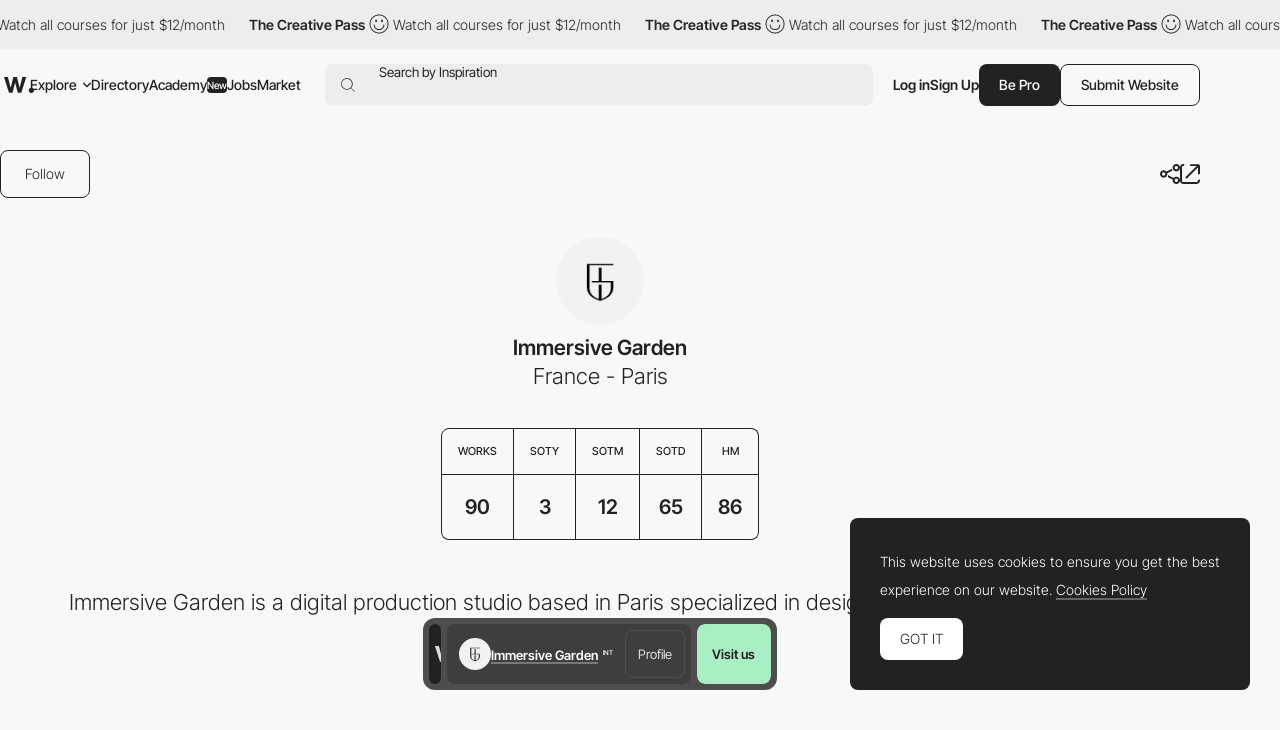

--- FILE ---
content_type: text/html; charset=utf-8
request_url: https://www.google.com/recaptcha/api2/anchor?ar=1&k=6LdYct0kAAAAAHlky5jhQhrvSRt_4vOJkzbVs2Oa&co=aHR0cHM6Ly93d3cuYXd3d2FyZHMuY29tOjQ0Mw..&hl=en&v=PoyoqOPhxBO7pBk68S4YbpHZ&size=invisible&anchor-ms=20000&execute-ms=30000&cb=ojhiyv5gw29q
body_size: 48507
content:
<!DOCTYPE HTML><html dir="ltr" lang="en"><head><meta http-equiv="Content-Type" content="text/html; charset=UTF-8">
<meta http-equiv="X-UA-Compatible" content="IE=edge">
<title>reCAPTCHA</title>
<style type="text/css">
/* cyrillic-ext */
@font-face {
  font-family: 'Roboto';
  font-style: normal;
  font-weight: 400;
  font-stretch: 100%;
  src: url(//fonts.gstatic.com/s/roboto/v48/KFO7CnqEu92Fr1ME7kSn66aGLdTylUAMa3GUBHMdazTgWw.woff2) format('woff2');
  unicode-range: U+0460-052F, U+1C80-1C8A, U+20B4, U+2DE0-2DFF, U+A640-A69F, U+FE2E-FE2F;
}
/* cyrillic */
@font-face {
  font-family: 'Roboto';
  font-style: normal;
  font-weight: 400;
  font-stretch: 100%;
  src: url(//fonts.gstatic.com/s/roboto/v48/KFO7CnqEu92Fr1ME7kSn66aGLdTylUAMa3iUBHMdazTgWw.woff2) format('woff2');
  unicode-range: U+0301, U+0400-045F, U+0490-0491, U+04B0-04B1, U+2116;
}
/* greek-ext */
@font-face {
  font-family: 'Roboto';
  font-style: normal;
  font-weight: 400;
  font-stretch: 100%;
  src: url(//fonts.gstatic.com/s/roboto/v48/KFO7CnqEu92Fr1ME7kSn66aGLdTylUAMa3CUBHMdazTgWw.woff2) format('woff2');
  unicode-range: U+1F00-1FFF;
}
/* greek */
@font-face {
  font-family: 'Roboto';
  font-style: normal;
  font-weight: 400;
  font-stretch: 100%;
  src: url(//fonts.gstatic.com/s/roboto/v48/KFO7CnqEu92Fr1ME7kSn66aGLdTylUAMa3-UBHMdazTgWw.woff2) format('woff2');
  unicode-range: U+0370-0377, U+037A-037F, U+0384-038A, U+038C, U+038E-03A1, U+03A3-03FF;
}
/* math */
@font-face {
  font-family: 'Roboto';
  font-style: normal;
  font-weight: 400;
  font-stretch: 100%;
  src: url(//fonts.gstatic.com/s/roboto/v48/KFO7CnqEu92Fr1ME7kSn66aGLdTylUAMawCUBHMdazTgWw.woff2) format('woff2');
  unicode-range: U+0302-0303, U+0305, U+0307-0308, U+0310, U+0312, U+0315, U+031A, U+0326-0327, U+032C, U+032F-0330, U+0332-0333, U+0338, U+033A, U+0346, U+034D, U+0391-03A1, U+03A3-03A9, U+03B1-03C9, U+03D1, U+03D5-03D6, U+03F0-03F1, U+03F4-03F5, U+2016-2017, U+2034-2038, U+203C, U+2040, U+2043, U+2047, U+2050, U+2057, U+205F, U+2070-2071, U+2074-208E, U+2090-209C, U+20D0-20DC, U+20E1, U+20E5-20EF, U+2100-2112, U+2114-2115, U+2117-2121, U+2123-214F, U+2190, U+2192, U+2194-21AE, U+21B0-21E5, U+21F1-21F2, U+21F4-2211, U+2213-2214, U+2216-22FF, U+2308-230B, U+2310, U+2319, U+231C-2321, U+2336-237A, U+237C, U+2395, U+239B-23B7, U+23D0, U+23DC-23E1, U+2474-2475, U+25AF, U+25B3, U+25B7, U+25BD, U+25C1, U+25CA, U+25CC, U+25FB, U+266D-266F, U+27C0-27FF, U+2900-2AFF, U+2B0E-2B11, U+2B30-2B4C, U+2BFE, U+3030, U+FF5B, U+FF5D, U+1D400-1D7FF, U+1EE00-1EEFF;
}
/* symbols */
@font-face {
  font-family: 'Roboto';
  font-style: normal;
  font-weight: 400;
  font-stretch: 100%;
  src: url(//fonts.gstatic.com/s/roboto/v48/KFO7CnqEu92Fr1ME7kSn66aGLdTylUAMaxKUBHMdazTgWw.woff2) format('woff2');
  unicode-range: U+0001-000C, U+000E-001F, U+007F-009F, U+20DD-20E0, U+20E2-20E4, U+2150-218F, U+2190, U+2192, U+2194-2199, U+21AF, U+21E6-21F0, U+21F3, U+2218-2219, U+2299, U+22C4-22C6, U+2300-243F, U+2440-244A, U+2460-24FF, U+25A0-27BF, U+2800-28FF, U+2921-2922, U+2981, U+29BF, U+29EB, U+2B00-2BFF, U+4DC0-4DFF, U+FFF9-FFFB, U+10140-1018E, U+10190-1019C, U+101A0, U+101D0-101FD, U+102E0-102FB, U+10E60-10E7E, U+1D2C0-1D2D3, U+1D2E0-1D37F, U+1F000-1F0FF, U+1F100-1F1AD, U+1F1E6-1F1FF, U+1F30D-1F30F, U+1F315, U+1F31C, U+1F31E, U+1F320-1F32C, U+1F336, U+1F378, U+1F37D, U+1F382, U+1F393-1F39F, U+1F3A7-1F3A8, U+1F3AC-1F3AF, U+1F3C2, U+1F3C4-1F3C6, U+1F3CA-1F3CE, U+1F3D4-1F3E0, U+1F3ED, U+1F3F1-1F3F3, U+1F3F5-1F3F7, U+1F408, U+1F415, U+1F41F, U+1F426, U+1F43F, U+1F441-1F442, U+1F444, U+1F446-1F449, U+1F44C-1F44E, U+1F453, U+1F46A, U+1F47D, U+1F4A3, U+1F4B0, U+1F4B3, U+1F4B9, U+1F4BB, U+1F4BF, U+1F4C8-1F4CB, U+1F4D6, U+1F4DA, U+1F4DF, U+1F4E3-1F4E6, U+1F4EA-1F4ED, U+1F4F7, U+1F4F9-1F4FB, U+1F4FD-1F4FE, U+1F503, U+1F507-1F50B, U+1F50D, U+1F512-1F513, U+1F53E-1F54A, U+1F54F-1F5FA, U+1F610, U+1F650-1F67F, U+1F687, U+1F68D, U+1F691, U+1F694, U+1F698, U+1F6AD, U+1F6B2, U+1F6B9-1F6BA, U+1F6BC, U+1F6C6-1F6CF, U+1F6D3-1F6D7, U+1F6E0-1F6EA, U+1F6F0-1F6F3, U+1F6F7-1F6FC, U+1F700-1F7FF, U+1F800-1F80B, U+1F810-1F847, U+1F850-1F859, U+1F860-1F887, U+1F890-1F8AD, U+1F8B0-1F8BB, U+1F8C0-1F8C1, U+1F900-1F90B, U+1F93B, U+1F946, U+1F984, U+1F996, U+1F9E9, U+1FA00-1FA6F, U+1FA70-1FA7C, U+1FA80-1FA89, U+1FA8F-1FAC6, U+1FACE-1FADC, U+1FADF-1FAE9, U+1FAF0-1FAF8, U+1FB00-1FBFF;
}
/* vietnamese */
@font-face {
  font-family: 'Roboto';
  font-style: normal;
  font-weight: 400;
  font-stretch: 100%;
  src: url(//fonts.gstatic.com/s/roboto/v48/KFO7CnqEu92Fr1ME7kSn66aGLdTylUAMa3OUBHMdazTgWw.woff2) format('woff2');
  unicode-range: U+0102-0103, U+0110-0111, U+0128-0129, U+0168-0169, U+01A0-01A1, U+01AF-01B0, U+0300-0301, U+0303-0304, U+0308-0309, U+0323, U+0329, U+1EA0-1EF9, U+20AB;
}
/* latin-ext */
@font-face {
  font-family: 'Roboto';
  font-style: normal;
  font-weight: 400;
  font-stretch: 100%;
  src: url(//fonts.gstatic.com/s/roboto/v48/KFO7CnqEu92Fr1ME7kSn66aGLdTylUAMa3KUBHMdazTgWw.woff2) format('woff2');
  unicode-range: U+0100-02BA, U+02BD-02C5, U+02C7-02CC, U+02CE-02D7, U+02DD-02FF, U+0304, U+0308, U+0329, U+1D00-1DBF, U+1E00-1E9F, U+1EF2-1EFF, U+2020, U+20A0-20AB, U+20AD-20C0, U+2113, U+2C60-2C7F, U+A720-A7FF;
}
/* latin */
@font-face {
  font-family: 'Roboto';
  font-style: normal;
  font-weight: 400;
  font-stretch: 100%;
  src: url(//fonts.gstatic.com/s/roboto/v48/KFO7CnqEu92Fr1ME7kSn66aGLdTylUAMa3yUBHMdazQ.woff2) format('woff2');
  unicode-range: U+0000-00FF, U+0131, U+0152-0153, U+02BB-02BC, U+02C6, U+02DA, U+02DC, U+0304, U+0308, U+0329, U+2000-206F, U+20AC, U+2122, U+2191, U+2193, U+2212, U+2215, U+FEFF, U+FFFD;
}
/* cyrillic-ext */
@font-face {
  font-family: 'Roboto';
  font-style: normal;
  font-weight: 500;
  font-stretch: 100%;
  src: url(//fonts.gstatic.com/s/roboto/v48/KFO7CnqEu92Fr1ME7kSn66aGLdTylUAMa3GUBHMdazTgWw.woff2) format('woff2');
  unicode-range: U+0460-052F, U+1C80-1C8A, U+20B4, U+2DE0-2DFF, U+A640-A69F, U+FE2E-FE2F;
}
/* cyrillic */
@font-face {
  font-family: 'Roboto';
  font-style: normal;
  font-weight: 500;
  font-stretch: 100%;
  src: url(//fonts.gstatic.com/s/roboto/v48/KFO7CnqEu92Fr1ME7kSn66aGLdTylUAMa3iUBHMdazTgWw.woff2) format('woff2');
  unicode-range: U+0301, U+0400-045F, U+0490-0491, U+04B0-04B1, U+2116;
}
/* greek-ext */
@font-face {
  font-family: 'Roboto';
  font-style: normal;
  font-weight: 500;
  font-stretch: 100%;
  src: url(//fonts.gstatic.com/s/roboto/v48/KFO7CnqEu92Fr1ME7kSn66aGLdTylUAMa3CUBHMdazTgWw.woff2) format('woff2');
  unicode-range: U+1F00-1FFF;
}
/* greek */
@font-face {
  font-family: 'Roboto';
  font-style: normal;
  font-weight: 500;
  font-stretch: 100%;
  src: url(//fonts.gstatic.com/s/roboto/v48/KFO7CnqEu92Fr1ME7kSn66aGLdTylUAMa3-UBHMdazTgWw.woff2) format('woff2');
  unicode-range: U+0370-0377, U+037A-037F, U+0384-038A, U+038C, U+038E-03A1, U+03A3-03FF;
}
/* math */
@font-face {
  font-family: 'Roboto';
  font-style: normal;
  font-weight: 500;
  font-stretch: 100%;
  src: url(//fonts.gstatic.com/s/roboto/v48/KFO7CnqEu92Fr1ME7kSn66aGLdTylUAMawCUBHMdazTgWw.woff2) format('woff2');
  unicode-range: U+0302-0303, U+0305, U+0307-0308, U+0310, U+0312, U+0315, U+031A, U+0326-0327, U+032C, U+032F-0330, U+0332-0333, U+0338, U+033A, U+0346, U+034D, U+0391-03A1, U+03A3-03A9, U+03B1-03C9, U+03D1, U+03D5-03D6, U+03F0-03F1, U+03F4-03F5, U+2016-2017, U+2034-2038, U+203C, U+2040, U+2043, U+2047, U+2050, U+2057, U+205F, U+2070-2071, U+2074-208E, U+2090-209C, U+20D0-20DC, U+20E1, U+20E5-20EF, U+2100-2112, U+2114-2115, U+2117-2121, U+2123-214F, U+2190, U+2192, U+2194-21AE, U+21B0-21E5, U+21F1-21F2, U+21F4-2211, U+2213-2214, U+2216-22FF, U+2308-230B, U+2310, U+2319, U+231C-2321, U+2336-237A, U+237C, U+2395, U+239B-23B7, U+23D0, U+23DC-23E1, U+2474-2475, U+25AF, U+25B3, U+25B7, U+25BD, U+25C1, U+25CA, U+25CC, U+25FB, U+266D-266F, U+27C0-27FF, U+2900-2AFF, U+2B0E-2B11, U+2B30-2B4C, U+2BFE, U+3030, U+FF5B, U+FF5D, U+1D400-1D7FF, U+1EE00-1EEFF;
}
/* symbols */
@font-face {
  font-family: 'Roboto';
  font-style: normal;
  font-weight: 500;
  font-stretch: 100%;
  src: url(//fonts.gstatic.com/s/roboto/v48/KFO7CnqEu92Fr1ME7kSn66aGLdTylUAMaxKUBHMdazTgWw.woff2) format('woff2');
  unicode-range: U+0001-000C, U+000E-001F, U+007F-009F, U+20DD-20E0, U+20E2-20E4, U+2150-218F, U+2190, U+2192, U+2194-2199, U+21AF, U+21E6-21F0, U+21F3, U+2218-2219, U+2299, U+22C4-22C6, U+2300-243F, U+2440-244A, U+2460-24FF, U+25A0-27BF, U+2800-28FF, U+2921-2922, U+2981, U+29BF, U+29EB, U+2B00-2BFF, U+4DC0-4DFF, U+FFF9-FFFB, U+10140-1018E, U+10190-1019C, U+101A0, U+101D0-101FD, U+102E0-102FB, U+10E60-10E7E, U+1D2C0-1D2D3, U+1D2E0-1D37F, U+1F000-1F0FF, U+1F100-1F1AD, U+1F1E6-1F1FF, U+1F30D-1F30F, U+1F315, U+1F31C, U+1F31E, U+1F320-1F32C, U+1F336, U+1F378, U+1F37D, U+1F382, U+1F393-1F39F, U+1F3A7-1F3A8, U+1F3AC-1F3AF, U+1F3C2, U+1F3C4-1F3C6, U+1F3CA-1F3CE, U+1F3D4-1F3E0, U+1F3ED, U+1F3F1-1F3F3, U+1F3F5-1F3F7, U+1F408, U+1F415, U+1F41F, U+1F426, U+1F43F, U+1F441-1F442, U+1F444, U+1F446-1F449, U+1F44C-1F44E, U+1F453, U+1F46A, U+1F47D, U+1F4A3, U+1F4B0, U+1F4B3, U+1F4B9, U+1F4BB, U+1F4BF, U+1F4C8-1F4CB, U+1F4D6, U+1F4DA, U+1F4DF, U+1F4E3-1F4E6, U+1F4EA-1F4ED, U+1F4F7, U+1F4F9-1F4FB, U+1F4FD-1F4FE, U+1F503, U+1F507-1F50B, U+1F50D, U+1F512-1F513, U+1F53E-1F54A, U+1F54F-1F5FA, U+1F610, U+1F650-1F67F, U+1F687, U+1F68D, U+1F691, U+1F694, U+1F698, U+1F6AD, U+1F6B2, U+1F6B9-1F6BA, U+1F6BC, U+1F6C6-1F6CF, U+1F6D3-1F6D7, U+1F6E0-1F6EA, U+1F6F0-1F6F3, U+1F6F7-1F6FC, U+1F700-1F7FF, U+1F800-1F80B, U+1F810-1F847, U+1F850-1F859, U+1F860-1F887, U+1F890-1F8AD, U+1F8B0-1F8BB, U+1F8C0-1F8C1, U+1F900-1F90B, U+1F93B, U+1F946, U+1F984, U+1F996, U+1F9E9, U+1FA00-1FA6F, U+1FA70-1FA7C, U+1FA80-1FA89, U+1FA8F-1FAC6, U+1FACE-1FADC, U+1FADF-1FAE9, U+1FAF0-1FAF8, U+1FB00-1FBFF;
}
/* vietnamese */
@font-face {
  font-family: 'Roboto';
  font-style: normal;
  font-weight: 500;
  font-stretch: 100%;
  src: url(//fonts.gstatic.com/s/roboto/v48/KFO7CnqEu92Fr1ME7kSn66aGLdTylUAMa3OUBHMdazTgWw.woff2) format('woff2');
  unicode-range: U+0102-0103, U+0110-0111, U+0128-0129, U+0168-0169, U+01A0-01A1, U+01AF-01B0, U+0300-0301, U+0303-0304, U+0308-0309, U+0323, U+0329, U+1EA0-1EF9, U+20AB;
}
/* latin-ext */
@font-face {
  font-family: 'Roboto';
  font-style: normal;
  font-weight: 500;
  font-stretch: 100%;
  src: url(//fonts.gstatic.com/s/roboto/v48/KFO7CnqEu92Fr1ME7kSn66aGLdTylUAMa3KUBHMdazTgWw.woff2) format('woff2');
  unicode-range: U+0100-02BA, U+02BD-02C5, U+02C7-02CC, U+02CE-02D7, U+02DD-02FF, U+0304, U+0308, U+0329, U+1D00-1DBF, U+1E00-1E9F, U+1EF2-1EFF, U+2020, U+20A0-20AB, U+20AD-20C0, U+2113, U+2C60-2C7F, U+A720-A7FF;
}
/* latin */
@font-face {
  font-family: 'Roboto';
  font-style: normal;
  font-weight: 500;
  font-stretch: 100%;
  src: url(//fonts.gstatic.com/s/roboto/v48/KFO7CnqEu92Fr1ME7kSn66aGLdTylUAMa3yUBHMdazQ.woff2) format('woff2');
  unicode-range: U+0000-00FF, U+0131, U+0152-0153, U+02BB-02BC, U+02C6, U+02DA, U+02DC, U+0304, U+0308, U+0329, U+2000-206F, U+20AC, U+2122, U+2191, U+2193, U+2212, U+2215, U+FEFF, U+FFFD;
}
/* cyrillic-ext */
@font-face {
  font-family: 'Roboto';
  font-style: normal;
  font-weight: 900;
  font-stretch: 100%;
  src: url(//fonts.gstatic.com/s/roboto/v48/KFO7CnqEu92Fr1ME7kSn66aGLdTylUAMa3GUBHMdazTgWw.woff2) format('woff2');
  unicode-range: U+0460-052F, U+1C80-1C8A, U+20B4, U+2DE0-2DFF, U+A640-A69F, U+FE2E-FE2F;
}
/* cyrillic */
@font-face {
  font-family: 'Roboto';
  font-style: normal;
  font-weight: 900;
  font-stretch: 100%;
  src: url(//fonts.gstatic.com/s/roboto/v48/KFO7CnqEu92Fr1ME7kSn66aGLdTylUAMa3iUBHMdazTgWw.woff2) format('woff2');
  unicode-range: U+0301, U+0400-045F, U+0490-0491, U+04B0-04B1, U+2116;
}
/* greek-ext */
@font-face {
  font-family: 'Roboto';
  font-style: normal;
  font-weight: 900;
  font-stretch: 100%;
  src: url(//fonts.gstatic.com/s/roboto/v48/KFO7CnqEu92Fr1ME7kSn66aGLdTylUAMa3CUBHMdazTgWw.woff2) format('woff2');
  unicode-range: U+1F00-1FFF;
}
/* greek */
@font-face {
  font-family: 'Roboto';
  font-style: normal;
  font-weight: 900;
  font-stretch: 100%;
  src: url(//fonts.gstatic.com/s/roboto/v48/KFO7CnqEu92Fr1ME7kSn66aGLdTylUAMa3-UBHMdazTgWw.woff2) format('woff2');
  unicode-range: U+0370-0377, U+037A-037F, U+0384-038A, U+038C, U+038E-03A1, U+03A3-03FF;
}
/* math */
@font-face {
  font-family: 'Roboto';
  font-style: normal;
  font-weight: 900;
  font-stretch: 100%;
  src: url(//fonts.gstatic.com/s/roboto/v48/KFO7CnqEu92Fr1ME7kSn66aGLdTylUAMawCUBHMdazTgWw.woff2) format('woff2');
  unicode-range: U+0302-0303, U+0305, U+0307-0308, U+0310, U+0312, U+0315, U+031A, U+0326-0327, U+032C, U+032F-0330, U+0332-0333, U+0338, U+033A, U+0346, U+034D, U+0391-03A1, U+03A3-03A9, U+03B1-03C9, U+03D1, U+03D5-03D6, U+03F0-03F1, U+03F4-03F5, U+2016-2017, U+2034-2038, U+203C, U+2040, U+2043, U+2047, U+2050, U+2057, U+205F, U+2070-2071, U+2074-208E, U+2090-209C, U+20D0-20DC, U+20E1, U+20E5-20EF, U+2100-2112, U+2114-2115, U+2117-2121, U+2123-214F, U+2190, U+2192, U+2194-21AE, U+21B0-21E5, U+21F1-21F2, U+21F4-2211, U+2213-2214, U+2216-22FF, U+2308-230B, U+2310, U+2319, U+231C-2321, U+2336-237A, U+237C, U+2395, U+239B-23B7, U+23D0, U+23DC-23E1, U+2474-2475, U+25AF, U+25B3, U+25B7, U+25BD, U+25C1, U+25CA, U+25CC, U+25FB, U+266D-266F, U+27C0-27FF, U+2900-2AFF, U+2B0E-2B11, U+2B30-2B4C, U+2BFE, U+3030, U+FF5B, U+FF5D, U+1D400-1D7FF, U+1EE00-1EEFF;
}
/* symbols */
@font-face {
  font-family: 'Roboto';
  font-style: normal;
  font-weight: 900;
  font-stretch: 100%;
  src: url(//fonts.gstatic.com/s/roboto/v48/KFO7CnqEu92Fr1ME7kSn66aGLdTylUAMaxKUBHMdazTgWw.woff2) format('woff2');
  unicode-range: U+0001-000C, U+000E-001F, U+007F-009F, U+20DD-20E0, U+20E2-20E4, U+2150-218F, U+2190, U+2192, U+2194-2199, U+21AF, U+21E6-21F0, U+21F3, U+2218-2219, U+2299, U+22C4-22C6, U+2300-243F, U+2440-244A, U+2460-24FF, U+25A0-27BF, U+2800-28FF, U+2921-2922, U+2981, U+29BF, U+29EB, U+2B00-2BFF, U+4DC0-4DFF, U+FFF9-FFFB, U+10140-1018E, U+10190-1019C, U+101A0, U+101D0-101FD, U+102E0-102FB, U+10E60-10E7E, U+1D2C0-1D2D3, U+1D2E0-1D37F, U+1F000-1F0FF, U+1F100-1F1AD, U+1F1E6-1F1FF, U+1F30D-1F30F, U+1F315, U+1F31C, U+1F31E, U+1F320-1F32C, U+1F336, U+1F378, U+1F37D, U+1F382, U+1F393-1F39F, U+1F3A7-1F3A8, U+1F3AC-1F3AF, U+1F3C2, U+1F3C4-1F3C6, U+1F3CA-1F3CE, U+1F3D4-1F3E0, U+1F3ED, U+1F3F1-1F3F3, U+1F3F5-1F3F7, U+1F408, U+1F415, U+1F41F, U+1F426, U+1F43F, U+1F441-1F442, U+1F444, U+1F446-1F449, U+1F44C-1F44E, U+1F453, U+1F46A, U+1F47D, U+1F4A3, U+1F4B0, U+1F4B3, U+1F4B9, U+1F4BB, U+1F4BF, U+1F4C8-1F4CB, U+1F4D6, U+1F4DA, U+1F4DF, U+1F4E3-1F4E6, U+1F4EA-1F4ED, U+1F4F7, U+1F4F9-1F4FB, U+1F4FD-1F4FE, U+1F503, U+1F507-1F50B, U+1F50D, U+1F512-1F513, U+1F53E-1F54A, U+1F54F-1F5FA, U+1F610, U+1F650-1F67F, U+1F687, U+1F68D, U+1F691, U+1F694, U+1F698, U+1F6AD, U+1F6B2, U+1F6B9-1F6BA, U+1F6BC, U+1F6C6-1F6CF, U+1F6D3-1F6D7, U+1F6E0-1F6EA, U+1F6F0-1F6F3, U+1F6F7-1F6FC, U+1F700-1F7FF, U+1F800-1F80B, U+1F810-1F847, U+1F850-1F859, U+1F860-1F887, U+1F890-1F8AD, U+1F8B0-1F8BB, U+1F8C0-1F8C1, U+1F900-1F90B, U+1F93B, U+1F946, U+1F984, U+1F996, U+1F9E9, U+1FA00-1FA6F, U+1FA70-1FA7C, U+1FA80-1FA89, U+1FA8F-1FAC6, U+1FACE-1FADC, U+1FADF-1FAE9, U+1FAF0-1FAF8, U+1FB00-1FBFF;
}
/* vietnamese */
@font-face {
  font-family: 'Roboto';
  font-style: normal;
  font-weight: 900;
  font-stretch: 100%;
  src: url(//fonts.gstatic.com/s/roboto/v48/KFO7CnqEu92Fr1ME7kSn66aGLdTylUAMa3OUBHMdazTgWw.woff2) format('woff2');
  unicode-range: U+0102-0103, U+0110-0111, U+0128-0129, U+0168-0169, U+01A0-01A1, U+01AF-01B0, U+0300-0301, U+0303-0304, U+0308-0309, U+0323, U+0329, U+1EA0-1EF9, U+20AB;
}
/* latin-ext */
@font-face {
  font-family: 'Roboto';
  font-style: normal;
  font-weight: 900;
  font-stretch: 100%;
  src: url(//fonts.gstatic.com/s/roboto/v48/KFO7CnqEu92Fr1ME7kSn66aGLdTylUAMa3KUBHMdazTgWw.woff2) format('woff2');
  unicode-range: U+0100-02BA, U+02BD-02C5, U+02C7-02CC, U+02CE-02D7, U+02DD-02FF, U+0304, U+0308, U+0329, U+1D00-1DBF, U+1E00-1E9F, U+1EF2-1EFF, U+2020, U+20A0-20AB, U+20AD-20C0, U+2113, U+2C60-2C7F, U+A720-A7FF;
}
/* latin */
@font-face {
  font-family: 'Roboto';
  font-style: normal;
  font-weight: 900;
  font-stretch: 100%;
  src: url(//fonts.gstatic.com/s/roboto/v48/KFO7CnqEu92Fr1ME7kSn66aGLdTylUAMa3yUBHMdazQ.woff2) format('woff2');
  unicode-range: U+0000-00FF, U+0131, U+0152-0153, U+02BB-02BC, U+02C6, U+02DA, U+02DC, U+0304, U+0308, U+0329, U+2000-206F, U+20AC, U+2122, U+2191, U+2193, U+2212, U+2215, U+FEFF, U+FFFD;
}

</style>
<link rel="stylesheet" type="text/css" href="https://www.gstatic.com/recaptcha/releases/PoyoqOPhxBO7pBk68S4YbpHZ/styles__ltr.css">
<script nonce="XzHze-97KhOnc9ikvID1-Q" type="text/javascript">window['__recaptcha_api'] = 'https://www.google.com/recaptcha/api2/';</script>
<script type="text/javascript" src="https://www.gstatic.com/recaptcha/releases/PoyoqOPhxBO7pBk68S4YbpHZ/recaptcha__en.js" nonce="XzHze-97KhOnc9ikvID1-Q">
      
    </script></head>
<body><div id="rc-anchor-alert" class="rc-anchor-alert"></div>
<input type="hidden" id="recaptcha-token" value="[base64]">
<script type="text/javascript" nonce="XzHze-97KhOnc9ikvID1-Q">
      recaptcha.anchor.Main.init("[\x22ainput\x22,[\x22bgdata\x22,\x22\x22,\[base64]/[base64]/[base64]/[base64]/cjw8ejpyPj4+eil9Y2F0Y2gobCl7dGhyb3cgbDt9fSxIPWZ1bmN0aW9uKHcsdCx6KXtpZih3PT0xOTR8fHc9PTIwOCl0LnZbd10/dC52W3ddLmNvbmNhdCh6KTp0LnZbd109b2Yoeix0KTtlbHNle2lmKHQuYkImJnchPTMxNylyZXR1cm47dz09NjZ8fHc9PTEyMnx8dz09NDcwfHx3PT00NHx8dz09NDE2fHx3PT0zOTd8fHc9PTQyMXx8dz09Njh8fHc9PTcwfHx3PT0xODQ/[base64]/[base64]/[base64]/bmV3IGRbVl0oSlswXSk6cD09Mj9uZXcgZFtWXShKWzBdLEpbMV0pOnA9PTM/bmV3IGRbVl0oSlswXSxKWzFdLEpbMl0pOnA9PTQ/[base64]/[base64]/[base64]/[base64]\x22,\[base64]\\u003d\x22,\x22Zgliw6ZELmHCm8O1BcOHwqzDucK6w5/Dox84w5vCs8KYwqgLw6jCnwLCm8OIwrHCkMKDwqcjISXCsF1IasOuZsKgaMKCAsO0XsO7w7pQEAXDmsKsbMOWejt3A8Kqw7YLw63CqsKgwqcww53Ds8O7w7/DnmdsQxpaVDxsKy7Dl8OYw5rCrcO8TzxEAD7CtMKGKlVTw75ZSVhYw7QYQy9YEMKtw7/Coi0JaMOmYMOhY8K2w59bw7PDrR5Aw5vDpsOJYcKWFcK3I8O/[base64]/woBPasKFwqoRVHnDs8Omw5vCoMOhw6QudAVUwonDoVAqWU/CuT0qwp51wqDDrE5QwrMgICdEw7cYwr7DhcKww5DDuTBmwrAMCcKAw4QPBsKiwrXCj8KyacKGw4QxWH0+w7DDtsOSTw7Dj8KPw6pIw6nDlEwIwqF2RcK9wqLCg8KfOcKWEgvCgQVqUU7CgsKvNXrDiXLDrcK6wq/[base64]/CvcOGD8OXw5VrwowOaMOvwprDt8KmaSfCpzd1w7zDiSnDklE+wrRUw4LClU8uUj4mw5HDqUVRwpLDocKkw4ICwoUxw5DCk8KMRDQxBAjDm39dWMOHKMOzbUrCnMOwaEp2w67DjsOPw7nCkFPDhcKJR14MwoF3wp3CvETDiMOsw4PCrsKDwrjDvsK7wotsdcKaPnh/wpcoUGRhw6kAwq7CqMOhw4dzB8KScMODDMK8A1fChXHDuwMtw7PCnMOzbjguQmrDpzggL03CkMKYT1HDsDnDlUbCkmoNw75KbD/CqsO5WcKNw5jCtMK1w5XCqHU/JMKiRyHDocKKw7XCjyHCvQDClsOyaMOXVcKNw4Vhwr/[base64]/Cg2XDoXAWa3rDkVdKwpU1NsOPw48Wwoliwqgrw7EDw7NVScKsw4okw7zDgRcFQDbCn8KQbsO5IMOdwpEqOMOdSRfCjXAawpLClhPDnUh5wpkow4YuDAQoUzTDtALDssOgNsO4cTLDicK2wpJlKjlVw5vCvcKqHyDDpyFSw5/Du8K8wrHCr8KfScK9TVVeagwDwroIwpdIw7VdwpDCh1nDu3LDli9gw5LDlGgXwpVAW2Rrw4nCihzDncKzNh1gC2PDiUjCmcKIP1/CjMO3w6wVGyo3woQpS8KEOcKHwrZ7w7YGS8OyK8Kswq18w63CiUXCrsKmwoY2bMKzw6hMQl/Cu35uIcOvSsOwWMOBQ8KfaGXDtRzCiAnDrVnDvG3Du8K0w4AQwptowpvDmsKlw6fCoCx9w7RIX8KcwobDv8OqwrrCgT1mY8KiV8Opw6koLTnDncOowoMUUcK4XMOrOGHCk8Kmw6BEE0hHbwzCiC/DiMKXJQDDlGFvw5DCpBbDiTfDp8KXEQjDjDrCqcOIaxAGw6cJw6UaQMOhJkYQw4/CtWXDmsKuaFHDmn7CujNUwp3DgUrCr8ObwqvCpiRvZcKjE8KLw5tnVsKQw7gHT8KzwrjCpUdRQSMxJH/DrQ5HwqgFe34tcD8Yw7QlwpHDtUcyBcOua0XDvCfCrgLDr8K2csOiw5dDAmMdw6UjBmBkcMKhTWEnw4/CtnFVw69eb8KabAg+EcKQw4vDkMOww4/[base64]/DiMOhwq/Cp8OLGXXCi8Kmw7/CkV/[base64]/MTjDhCvCjGAcCMKTwqjCuUzDhVd7PW7DtCPDm8OSwqYRKGMkTMKWcsKnwoHCgMOJDxHDjDzDscOUG8OmwpPDnMKHdkrDvV7DjVgtwpPCqsO8R8OvcytWYkXCp8K8FMKEL8K9DXvDssK1KMKwGDfDtxnCtMOEOMKjw7V9wq/CrsKOwrfDgj48B1vDi0UmwrXCu8KAbsOjwrfDqQrClcOdwq/DkcKNdkXDi8OuCEN5w70tAWDCn8OKw6DDt8O3BEU7w4wiw5TDj3FLw4QsWh3CkjxLw6rDtnLDpD/Dm8KpbD/DnsKbwoTCj8KDw6ACHi8vw40CD8OsQ8OBAEzCnMKcwqrCkMOIFcOmwpgfJ8OqwoDCr8K0w5NiKcKsW8KECC3DvcKUwo4YwpIZwqfDi1zCssOsw4/CvkzDkcKmwoDDnMK1MsO/[base64]/Dt8O0wqHDjyHDu0cmFU/CgwMFIcOUSMO1w5E9f8KtFcONM0Irw7PClcOiSknCjcKOwpR+VDXDl8OLw45fwqksKMOJIcK1FQDCp09jL8KvwrbDkDRWQMK2B8Oyw7VoccKpwqdVE3hRw6goWl7DqsO/w6RvOBHCg3cTFzbDr20eBMOPw5DCmjIiwpzCh8K2w5oNAMOQw6LDr8OMDsOyw6DCgiDDkQgrScKcwqoqw7tcLsOywos6SsKvw5fClVx/HgDDiiVPb3FQw4rComXCosKdw4fDv2hxZcKbfyLDkVTCkCbClxrCpDHDq8K4w7rDuDVlwpA7H8OGwrvCjlDChMKEUMOgw6PCvQYCbWrDq8O+wrHCmWkVKUrDu8KkJMKcw40kw5nDlMKLewjCgnDDmEDCvsOtwr/CplplYMKXK8KqXcKzwrZ4wqTCgx7Dm8Otw7skJcKfPsKIQ8KeTMKkw69cw6ZXwo51VcORwpXDisKHw44KwqDDoMKrw410w44XwrEKwpHDjk0Rw6gkw4jDlsKIwrPCgjjCi2/CgQLCgDrDiMO5w53DtMK9wpRDASEDA0BAcW7DgSzDosO0w7HDm8KqRcKhw5FUMTfCvkQ2DQ/[base64]/[base64]/[base64]/w6/DmcKNWSTCg3JcEz7CplLDncOdN1PChFEewqLCg8OlwpLDoSLCqkYuw4XCjcOmwqAiw5/[base64]/EUc+wqRTHHHCiRXCuHjDuHLCu2bDhkZ6wqfCvRXDlsKCw6LCgnzDsMOcYCoowp5yw44kwovDn8O1USd5wpwsw51TccKJQsOSU8O1bFdLUcK5Hx7DucO7W8KiXh9/wqnCn8O6wprDpsK8QFMCw4IiORjDrl3DuMOVCMKHwpPDti3DgcOlw4BUw5tOwoZmwrRSw67CpgZfw6UXLRxxwoXDpcKCw5fCp8K/[base64]/CkWLDpRU/[base64]/DsMOjJsO/wpXCisKwVS1fw5PDmsOpBxvDhCZMwqrDoQAmw7MLBWzCqRNow5hNHgfDoATDvlTCrV50HV8SOsOew5JeMcKAEjHCu8OqwpPDtcOQcMOZT8K8wpLDuwrDg8OMa0kew4PDqzzCicKVH8KNHMOiw6HCt8OaFcOJwrrClcK8YcKUw4XCm8K/[base64]/DmCdMw7/[base64]/[base64]/CmC4CwrPDmm9WZMOfwq/DmyE5ODsXw6fDjcOpPwAEO8OSI8K3w4DCp0bDocOrLsOAw5pYw5DCscK9w6fDpkHDul/Dv8Kfw7LCo0bCmDDCqMKow6EHw6d6wqsWWRR4w53Cm8Oqw6Aswp/CisKVXMOsw4pHOsOCwqcSZF3Ck0VQw48bw48tw5wVwpXChMOTfUvCq1HCuwjDrwvCmMKDwrbCicKPZsO0c8OoXnxbw4xHw57ChEPDncOYCsOmw6xhw4zDhl1KNyLDgW/[base64]/[base64]/CslrCiC5jwoU9W8Klw4zDt8O/wpwxwoDDvsO5ZFZyw70vfsOgcTgDwoY9w6/[base64]/[base64]/Dhkx9Llscw74UHMOrDsKFwpTDuQfDsjDDiAQgKV02wpF9XsKkwqI0w4cJGw5bKcOtJlPCk8OiAEZdwrvDj1XCiE3DgSvCrERlY30Dw6IUw5bDh2PColzDtMOzwp4pwpPCihwXNRJUwq/DvGUEJmVqOgfCq8Kaw4s3wpVmw54AMMOUEcK7w6dewowdRCLDhsOqw7MYw47CkhZuwpVnUcOrw4bDkcK0OsKeLl3CvMK5w7bCoXlEdVhuw418TMOPQsKKejfCq8Ohw5HDksOFKsOxBHUGNRRkwpfCi34Gw4XDj3fCpH8PwoXCn8O0w7nDsQ/Dr8KEWX9TGcO2w5XDvGwOwrjDosOww5DDkMK+LWzCl3ZddjxGK1HDszDCrTTDp2YLw7YhwrnDn8OyTXEkw4nDjsOGw7kjA1jDgsK6VsOrQ8OrE8KbwrZgBm8Qw7xpw6vDrW/[base64]/CpsKOwoZGwoNnHsKLwpUsAcObe2sawqXCosKxw4RkwrRwwqTCuMKDZMOGPMO0NMKXH8K7w7ccLRLDrVXDs8OuwpJ4dcOCXcK1I2rDhcKlwpEuwrvCtwDDoVvCrsKCw551w74TBsK8w4LDlMO/[base64]/[base64]/[base64]/w63Ch8KFGsKzF1tHw6RXDAglw4rDk2LDljjDkcKcw4YwEHnDiMKaB8OVwqB8G2DDvcK8HsKSw5jDrcKuTcOaACVREsOdOg1Rw6zCvcKXTsOxw4YCfcK/[base64]/Dr8OIw6pCD8OPLz3DkcKlwoPDsMKrwpVgeFBUIjoiwovCmlM4w4QfS1nDkj7Dg8KXEMO4w47DqyZGeQPColzDkUnDhcOYEsKtw5DDtyPCkxHDiMO/[base64]/DmMOrExotOcOgERQNw58KU3F4DgxbTS8FM8K5VMKVccO2G1rCiCzCql19woY2ShsowrnDmMKhw7PDr8OufHrDqUZxwq1Vwp9FacKcRW/Dk243cMOcBMKbw7jDnsKEVWthN8OaHm9Vw7/[base64]/CssKRb8KXwqUvwpkEbsO2TVnCjsKyG8OOHQxow43Ct8OZI8Oiw7kRwoRoLEF0w4DDnQQ6BMK8IsKSVG4bw44Ow5fCssOgJ8OEwp9COsK1L8KMWTNEworCgsKCJMKnC8KieMO6Y8O1asKeNGwtO8Kgw6Mpw4HCgcOcw4pYLgHCisKOw4vCjSlYSyMUwpnDgGIpw5nDpU/CqsKvwqYEYwTCvMKjGgDDvcOqQEHCkALCq3ZFSMKGw4fDkMKQwo13D8KqQMKxwo4bw63CrHh8d8KUDMOBYiEZw4PDhUwQwrMJAMK8dsOQHRLDrEQwTsOBwr/CimnCgMOtH8KJQk8aE08Nw61CGQfDpWZxw7rDiH3DjFtnSB3Dkg3Dl8Ocw4Uyw57CtMKjK8OUZi1KQ8OlwpYBHXzDuMK/EcK3wonChC9Lb8OIw68RbMKww7gAVSBvwocvw73DtVBoUcOpw5zDv8ORLMOqw5d5wp5Mwo9zw75gBw4LwpXChMOsUG3CoSofB8KoP8KsKMKiw55SVz7DrsKWw4rDtMKBwrvCixrDox3Dvy3DgjXCvjTCj8O/wqHDj0LCiz1UasKRw7fChhnCt3TDhkgkwrIowrHDvMKnw4nDhhAXesOsw5vDpMKhRsO1wobDmcKKw4fCvClSw5Nrwpxjw6VXwqrCrSlLwox2BkfChMO6DxTDm0bDlcOtMMO0wpd1w7gQHsOQwqHDicKWAljClGQvQSbCkSsYwqctwp/[base64]/CmU5kwobDkGkIbAV7JsOUwo3Cu2/Cr3EYwqvDtz0jXV04KcO4F33CrMKhwpvCmcKreUTDoBJFOsKuwosOd3XChcKswq9xBHQyRMObwpfDnA7DhcOzwr0WVRvCmVh0w4tWwpxuJsOxIErDsHTDjsOLwoZ9w54OET7DncKOQTPDt8K5w4bDj8KQSRE7C8OUwqDDkGs/eFMkwpU/KVbDqyDCrxxbd8OEw7MYw7jCo2jCukTDpCDDh3DDjwvDi8K1f8KqSRgow7ZcEQxNw68Fwr0XKcKpbQQISwZmJhpUwpXCiy7CjDfCvcKCwqIqwqkLwq/DpsKPwpovF8KRwobCuMOMKhjDnVjCusK7w6MCwowxwocCEHnDtnYRw5ZNQiPClsKqF8OWZjzCv38VMMOYwrd/b0cgAcOdw5TCuwQpw4zDs8Knw47DjsOjLBp+QcKOwqLCsMOxYyXCk8OMw4LCthDDuMOdwpHCucKrwrJlFhLDoMKFVcKjeyLDusKYwpnClQI/wpjDjkswwr7Ctx4aw4HCo8KnwoInw7g9woDDksKESsONwrbDmBA6w7YawrBcw4LDm8KEw482wrFeTMOWKQLDrV/DusOVw5o6w6JCw7A2w4wzVS1zNsKaLsKtwqABMWDDqBnDmsOKVVg7FMOtPnd/w7U8w7vDlsOvwpXCk8K1VsKyfsOUFVrDgsK0bcKAw6jChMKMI8Okw6bCn1jCoCzDpSrDrRwPCcKKL8OlRTXDpsKvAANYw4TCox/DjXwAw57Cv8K3w7YAwqLCvsOVLsKUa8K+JcKFwpg7GX3Cl1NvJQvCh8O/dEETBMKCwqY8wok6bcOdw5lHw6tJwrZUBMOBNcKkw6R8VS1Tw49twp/ClMO2TsO4TTPCvsOMw7J+w4LDlsOFf8O7w4vDu8OCwrUMw5DCk8OdNEXCt2wAwovDp8OfZShJLcOdI2PDiMKdwoBew4/Dk8Olwrw9wpbDmkF8w4FvwrA/wpoYRmLCjHvCl03CkU7Ct8KFcgjCmG9QRsKuSz/[base64]/CjGh3wrXDqkpqHcOtfsOxJsO3XlXCnXjDuilxw7XDvQ/CvHQAO1rDhcKGN8O6WxHDvkFfK8K9wrtiLCPCr3cMwoptw6HCnsOvwqV3RULCmB/CvyASw4fDiwM5wr7DgHMwwo/Ci1xWw4bChAAOwq0Nw7xdwow9w6hdw4gXLsK8wrjDgUrCpMO6OsKCUsKkwrrCkzFZTSMDXsKZw5bCosO1BcKEwp9Awp5PBREZwoLCo1sPwqXCnCFEw6vCt2p5w79lw57Dpgopwpcow6bCn8KMcFTDuFdUI8ObYcKOwp/[base64]/CgsOfMkvDnsKowqg5P0zDpDbDgyM8CcK4fm4gw5fCmibCi8OxM0HCjFdXw75SwrfCksOTwoDCmsKhcX/DsVHCrsOTw7LCssKsPcO/w4xOw7DCqsKYLE4AVj0KVMOXwqvChjfDtlrCtSMDwoI+wpjDlsOoFMOJPw7Dtk0oW8O7wobChWFzAF0tworCmTx3w4RCYVXDuE3Cm1NYJcK+w7/CnMKVw54HX3/DkMOlw53CocOpIsKPccOLLMKfw5HDoEbDpBzDhcKvC8KmEDLCsW1KFsONwqkTMMOnwrcQGMK/w4dAwrsKGsOSwoDCosKaeWd2w5jCksKhAWrDvFvCv8O9PjvDmCtDI2wuw5bCk0TDhyHDtjQLRlzDvnTCsBJLQTZzw7vCtMO/YUTDnnFXEQtRe8O6wqvDolV/w7h3w5sowpsHwrvCssKEHinCisKHwrdrw4DDnG8CwqBJNFkzQWLDoHLCuFE6w6YaU8O7HwAcw6TCtcORwoLDjjpFJsKCw7ZrbhAvwqrCmMKDwrXDmcO6w4HDlsOnw7XDv8OGWCkww6rCjxtAeyjDvcOOAMOAw7TDl8O6w5V+w6nCoMO2wp/CqcKXREbCnjRtw7/Csn/[base64]/CgCtcw4YWZ8KswqpqHMKUw7c3QD5Jwp/[base64]/CjiEnw681S8OswocNL8Oyw6TCo8O2w5I3woDDtMOvRMKGw6dXwrzDvw8TOcOjw6Idw4/CikfCp0nDq2oSwpB3QSrCl2jDiTkXwqDDosOsckBSw5pBJGnCtsO1w6LCtwLDvX3DgC3CsMONwotSw7sOw5/[base64]/[base64]/CiMKCwoxXEcKXeTjCgBvCvRTClDzCm0Upw6/DscKTJg46w7caesOrw5R0YsO3QX1VZcOYFsOxHMOawp/ChEXCilgvCcOyCDfCqsKYw4fDl2BjwqhJTMO6I8Otw5TDrTt8w63DjHBWw67Ci8KgwozCssO8wr/CoX7Dkwxdw6zDjhbCk8KlY3UMw5bDq8K3AVTCqMKbw7FABwDDij7Co8KzwoLCtAhlwo/CjRzCgsONw68Ow48Zw6vCjQoqRMKNw47DvV4/LcOhY8KDJzDDvMO0QzXCjsKCw44YwocSJQDChMOjw7MMbcO5w6QPPMONY8OCGcOEBipyw78awrdEw7bDlUfDqRPCoMOjwpDCtMKia8KGwrLCminDh8KbV8OJDmcNORoFAsK/wovCpxInw6LDm07ChCjDnwMuw73CssKawrJzb1AnwpLDjm/[base64]/CpMOjw6zCscO4QMOIBsOrHMOSEsKrw7NWVcOTw5/DoXBDe8KCK8OHRMO+LMORLVjCv8KkwpU3RD/CtRrDvcO3w6HCrSglwpNZwqbDvjjCiiVAwr7Di8ONw4fDjk0lw61BK8OnKcKSwpkGWsKWYxgZw5nCmV/DscObwppnK8KIfHgiwqJxwpI1KQTDrxVDw5oWw6Bpw63DvC7Cpn0bw6fClSR5O1rCoSh9wq7DnhXDgUPDisO2TmQLw6LCuyzDtADDmcKaw7/[base64]/DpMKnXsKIw67CpyFmwodBwrRDJRrDskPDvwRdfQskw75zHcO3EcKCw7Z4DMKgFsOJWVk2w6jCnsOYwoTDrHHCvyLCkGkCw7cPwoIUwoLClwInw4DCugIZP8K3woV6wr3Ci8KVw68IwqwHfsK3WlLCnE5hPMKEcj4lwoDDv8ORSMO6ClENw5xZf8KfCsKdw7Vow7/CrsODUjIWw4Q2wrvCgjjCmcOjKsO4GiPDnsKhwoRSw645w5LDj3jDqhRxw74zMDzDjRtTAcOKwpbCpU5bw5HDj8OfBGx0w7bDt8OQw7XDvsOYcEdRwp0nwoLCqzAdYAjDgTfCuMONw6zCkAVPZ8KtWsOXwprDo1PCskHCr8K8fVAZw6w/MHXDg8KST8K4w5LCsG7CvMKGwrEAb145w7LCg8Kpw6olw5/DrjjDn3LDmh4xwrfDrMKow6nDpsKkw77CuQ4Ew4ExRsKod1nCgWbCuUE/wqB3LXM7V8Kqwo9OXV1aQiPCtz3Cr8O7IsOYWj3CtDYUw7l8w4bCpVxlw7wYPAfCqcKYw7Zew5rCr8O4P2cTwpDDqsKLw75YMcOjw4lCwo/CvcO5w6sWw7hWwoHDmcOBL1zDlQ7CtcK9UVtfw4J6BlfCr8KRNcKMwpRgw6tywrzDisKjw6QXw7TDusOOwrHDk3B5TFfCosKUwrPDsmtjw5t/wo/[base64]/ClcKlwqPCt0Rzw47DjsK9GTDCmMOKw5l5L8KSFTYYFMKRXcOsw4nDu3A2BcOGccO+w7XCmgfCmcOZcsOSAQDClcK8A8Ktw40bVyUga8OZF8O0w6LCtcKLwpNqasKBecOEw4Bpw4/[base64]/woRHwpHCoD8cESTCh8OXw5pDGHh/w5RUw5seYcKrw7fCnmIqw5wWbgzDqMKrw4R2w5PDusK7WcK9AQpAMwNcVMOLwo/[base64]/VMKMw7TDhzEzA8KCw5/CqcKYwpUcw5HDqy0OI8O8YVZSMMObw5hMOcOafcKPDwHClC54McKWfBPDtsOMUiLCisKWw5HDmsKqNMKDwpfDjW/DgcO2wqHDjCfDr2zCu8OyLcK0w4wXSgxxwqoQChoew7bClMKZw4PDtcKowrzDm8KIwoNcYcOfw6/DkMO/w6wRcSrCnFIyDXsVw7gywoRtwrXCtErDkT0bNizDhsOAXX3CjSvDp8KeHhrDkcKywrvCosKACkNwBF5rJsORw6IMAwHCpHhXw4XDrB9Ywo0Bw4PDrcK+A8Ogw4nCocKNIGjCjsOrLMONwqJsw7LChsOXP3rDrVsww77CkWIFQ8KKS2dJwpXCncKtw7jCj8KuKH/Duw4HDcK6UsOwd8Oww7ROPWnDsMOyw7LDjsOMwrvCr8K/wq8jM8K5woHDvcOcfwHCncKvIsOiw7xBw4TCtMK2wq8kKsOhGMKPwoQiwo7DuMK4VHDDncKHw5jDqCgyw5I3HMKvwoRDAH7DmMKMRU1PwpTDgkE7wpjCpVDCmzTClQXCrCopw7zDucOZw4zCv8OmwoUGe8OCXsKJUcK/HWzClMKZKnlCwpLChjl7w6AufD4GPhERw4LCi8KZwrDDosK/wr1xw4gWYiQ2woh9KCLClcOEw4rDgMKQw7zDkDHDvkcIw6nCvMOUWMKRTCbDhHnDiGLCpMK/[base64]/[base64]/[base64]/w55wwqgFwplWAsKrwp9LTgTCrUEDwpDDqgXDmsOzwqAcLXbDuxBBwrw9wp0WHcOMbsORwp4rw4QMwq9awplKfE3DrQvCpCDDpF13w4HDr8K/[base64]/CgMO5eApWQQIHw5Q7wqzDlcOjwrQDw4HClBAOw5/Cl8OlwqXCkMO3wr/Cn8KmH8KDF8K3UmkIUsOCa8KBD8K9w6MwwqBlSi4rcsK/w6AzcsOYw4HDvsORw4gmPCjCm8OzJcOFwpnDnTzDsDUOwpMawrpLwrc8DMObQsK9w7wHSHnDtVHCjXrCvcOODSYkZz8cwrHDjUJ4a8KtwphFw7wzw4nDkV3Dg8OjKMKgR8KGeMO8wqVywq4/WF1cGkJzwrwWw54dwqAKTBTCksKNdcOawosBwpPCncKow4/ClWxRwpHCtcK9P8KZwozCrcKqA1TCsFvDkMKKwrnDsMOQTcOeHgLDqsKtw53DrBrCgsKsAFTCp8K9SmsAwqsKw5nDgUDDp0jDo8Ovw5JaJ0zDgkLDssK4eMOzVMOsV8OeYy/Dn3diwoBsWMO7HjpdXhNLwqjCksKFOEfDqsOMw5zDiMOkdVgfWxjDrsOCTMOffQsKBGdmwrLCnwB8wrDCucOSFQdrw5bCucK1wopVw70/w4fCrk5hw4ETNhMVw47Dv8KewpvCjDvDmhJyLsK7O8OnwrjDosO2w6EBNFdfSCQ9SsO7ScKgLcOwUV3ChsKqRcK/bMK0wp/DmxDCthotbW1gw5XDr8OrEhbCg8KOBWzClMKRdCnDmjDDn13DqiLCgcO5w4p7wrzDjkI8XzzDi8OSZsO8wrd0KGTCh8KYETwlwq0PCx4+OWk+worCvMOPwq5TwrnCmMOfMcKcAMK8CnHDicK9AMOQAMO5w7xVdAXCocOINMOWEsK2woNpHBlhwqjDnAxwDcOOwq/[base64]/DtXjDusOVemLCjWTCocOwXcKpwobDuMO0w4RMw5HCm1omHEzCtMK1wpzDsQ/[base64]/CoSLDgE7ChcO9eDHCk8KeV8Olwq/CvHbCksKtw6RoW8Kiw4IGC8OCVcKlwrEXLsOSw6rDlMOpUQDCuHfDp2kywqkuTmllDTjDqnzCscOYBSZTw60Two5pw5vDucK4w4smMMKZwrBVwpICwpHCkR7DvUvCnsKdw5fDk3XCocOqwp7CmS3CsMKpa8KbMh7Ctx/Co3vDlsOtBFplwpXDl8OTwrd8Cy9Yw5HCqEnDsMKfJiPCvsOEwrPCmsKwwpXDncKjwqUgw7jCukHCvX7CgUbDm8O9L0/Dj8O+AsOacsKjHU9Ow7TCq2/[base64]/blLCvUzDiAhgBsKZcsObw4/DsHjDrsOREcKDNXXCmcKAHxwJOzXCqnLDicOew4nCtjjDgmNgw4socBY+UWNpbcKzwqDDnxDCgBXDi8OBw6UUwqJxwowuVMKmScOKw6BvJAEwP3XDvklGUMOuwpYAwpPCk8O4CcOOwr/CssKSwpTCgsO3fcKBwqpWD8OiwpPCpMKzwo3DmsOawqgjGcObLcO5w6zDjMOMwopNw5bCg8Ouegt/[base64]/Dv8KoIBfDliFJcMO7w5vCv8KvTcOdD8OpciHDsMO0w4TDqhXDoTlGQsKTw7jDqsKOw5BUw6Qhw7jCggvDtChrGMOmwobCk8KUACx8JsK4w7YOwrLDlGzDvMK/VkxPw5wawpQ/S8OfXV9PccOlDsK8wqLCtEBPwrdbw77DmVomw58pw6/[base64]/HsOsTRJawoDCncOPw7NUw4LCm1nDuQkLMcKGwqY4OFwSD8OTBMO2wpXDssKpw6LDvcK/[base64]/[base64]/PntnEsOCTMOSBQ/CqCHDlSBowqrCo13Dix7Ck0F4w5gNfDIDLMK0XMK0Mx5YISFWHcOmwoTDpjXDi8OBw5HDlXHCssK/wpYoCk7Co8K5AcKgcml6wo1ywpPCv8KDwoDCscOsw7pTSsONw5xvbsOtGlx5cW3CqHDDlDXDhMKFwqjChcOkwpDChyNGKsK3ZTLDocK0wp95O07DpV/[base64]/Cn8OtwqM0PUjDlMOWw6nCl8KDP8KQd1rCk1Vrw6Uow7DDlMKXw4DCmMKYQsKmw4ZfwqUtwojCrMKDOEhIG30fwqwtwo4hwoHDusKKw7nDrlvDq1bDhsK/[base64]/Ck8OPAgfDrcObIsK0wq/ChDHCkcOCEsOQO2/DuEVPwqzDqMK/ZsO6wp/[base64]/Cs8OZSifDpsOKajE/wrRmwqQGwrrCjU/Dq8Ocw5k8ZMOjCsOIPMK/TsOrasO2TcKXLsKCwpIwwo02wpoxwp10YcOIXX3CrcOBWncFHhkUAMKQe8KSMcOyw4xSEDfCmCjCtFPDucOSw7BSejvDgsKNwqnCpMOxwr3CicOxw59XUsK7ExZMwr3DhMOvYSHChl0vScKVOi/DlsOKwoZpPcK9wr4jw7DDv8OsGzg5w5rCmMKNHBkHw77Dm1/DkUXDrsOYVMOmMSwPw73DqzrDsyjDt29Qw48Ca8Oewq3DuExbwqNdwpwiXsO1wp1xHTrCvSfDr8KWw41QLMKNwpRhw6Nrw7pBw5FZw6Jrw4XClsOKAAbCpSFhw748w6LDp0/DqQ9Pw6Vlw71Lw7Euw53DkhkGNsKTX8OMwr7Cr8OIw6c+w7rDv8OWw5DCo1cMw6Ykw63Dq33Co3HClwXCrkTDksKxwqrDg8KIGFlXwo94wrjDi2/[base64]/DiXfDm8OJGMOKIVNIS8OCdsO9YyE1TsOUJMKtwp7CnsKJwqbDrRVmw79Zw7zCksOIJ8KRCsKhE8OOAsO7SsKow5vDkUjCoErCt11OJsK0w4LCscOkworDpcKiWsOhw5nDvwkZMSzCvgnDpxxFIcKkw5/[base64]/DpCNsw6F8wrHCv1DDhsOWQsK2w5fDvMOBwr3CnyNaw4nDpy5hw5zCk8O+woTCrENpwp/ClH/Cu8KsJsKqwpnCnn4bwqElf2TChsOcw7kpwpFbdGlRw7/DlERfwr9MwovDsC8iNApFw5VFwpTDlFcgw7UTw4fCqFLDvcO8FsO3w4nDsMOVfMKyw40LQMKtwppMw7cBwr3DtMKcH34Cwp/[base64]/DhsKyw4fDhMKhLX4GPsKdJmZ5woFkM8KAB8Ktf8Kjwqlww4fDk8Kww6xdw6QoHsKJw4zCoWjDkAx6w5XCuMOkN8KZw7l0KX3CoB7ClcKzFsOpAMKbExjCm2geEsKFw43CkcO3wpxlw7PCosK1NMOuYXVZW8KTCQQwR3LCscKDw5g2wpjDsh/DkMKsR8O3w7oYWMOow47CjsK3HwvDoE3CscKkW8OPw4/CpAzCrDcQA8OPKcKdwpLDqjzDuMKewobCpMOWwqAJBAvCocOpGHEIQsKNwpURw5USwq7ChVZqw6oGw4LDvAw3fGwGLH7CnMKyWsK1Zgosw7FyMcOMwokiE8KswpMfw5XDoGAvUMKdOVJ0GcOMd2zCgHHCg8OCbwzDlhw/wpVPdhwCw4rDhiHCkE5yPxQEw7vDgTccw64mwo9gw69lIsK9w7rCtXvDrsOww4TDrsOxw4Z7IcOCw6gVw78sw54EfcOaAcOEw6zDm8KAw4PDhHrCuMOxw77Dv8O4w4d+fSw1wq/Cj0bDqcK+fXZWeMO0UyVhw4zDoMOww6HDvDkLwp4Vw5BMwrrDv8KGKEQtw5HDk8OJBMO/[base64]/CogJdQG/DqjZYwpAOJsO8Y2zCiXJ9wqQnwrTCsibDr8O8w75+w58Hw6UuYx/[base64]/CnMK3wqxjwrohZMOYCMKcwrNJw6kYwpVww5TCvDDCosOna3jDkDl2w4rCgcONw4xNVTTDqMKGwrhCwohFHQrCs3Upw4jCk2wRwo4fw4bCoyHDmcKqezpywqgSwpwYfcKbw7oKw57DjsKsLiFtU2YzGzEIKW/DrMKKPyJuw5HDqcKIw5DClsOiwotHwrnCv8Kyw6rDnsOLUUJzwqFBPsOnw6nChwDDuMOyw4wuwqZmRsOVVMKyN2bCuMK/[base64]/[base64]/acO9woVeCMOyfDPCiRJewotVeEbDpAbCuR/[base64]/CqMKzwoA+PgtOw4bCs8Kdw4d1w7HCv8Kcw5ACRMKUGl/DtidcYyjDlS3DjMO5wo1SwppoKnRbwoHCpkFGWlZAP8OIw4jDlTDDncOOBcOJURl3WmXChUXCjsO/w7DCmzjCmMKxEsK1w6Iow7jDr8Odw5hfGcOTR8Ogwq7CnHFrETvDojrCqnnDscOMJcOTAnQ+w7AnfVjCt8KNbMKuw4czw7oVw40ww6HDnsKnwp3CozorNCnCkMOtw4LDr8KVwo/[base64]/MyRQw7PDigbDjsK0QcOnBcO6w7nCrcOpE8Kiw4TCmk3DjMOobsOzJhrDv0gWwqZxwpxnZMOkwr/CoiskwpYNST52wrjCrW3DjMKOa8Otw7rDqCckTHzDnDhKTGXDo1JcwqIidcKdwq5oa8OBwpMVwr9iPsK0HcKzw7jDuMKUwqcOIHfDhUDCrGxneXAnw5wywo/[base64]/w7wqZsOXw4Rfw6MUwobCocOvw6saJnpVw5nCkMKnWMK/Iw7CuhtKwrLCmcKiw7ZGKRt3w4fDhcO/[base64]/w7lUwpkSw6Vew6VzI14DdQPCtGAjwo7DpMKqIB/DlQPDisOrwpx+wpDCglfDrMOVKsKYOUIwAcOJa8KkMiTDrkjDg35xSMOYw5fDh8KIwonDqQ/DqcO7w4vDlE3Cth1+w4Mnw6URwqBpw77DkMKpw4jDiMKXwr4iWCYtGHnCmsOCwooMEMKtZXwVw5QFw7rCuMKDwpcewpF0wpHCl8OZw7rCq8OVwpoHHwzDrm7ClTUOw7o9w5R8w4LDjmwkwpMiFMK5fcOuw7/DrBZJA8K/LsOy\x22],null,[\x22conf\x22,null,\x226LdYct0kAAAAAHlky5jhQhrvSRt_4vOJkzbVs2Oa\x22,0,null,null,null,0,[21,125,63,73,95,87,41,43,42,83,102,105,109,121],[1017145,246],0,null,null,null,null,0,null,0,null,700,1,null,0,\[base64]/76lBhnEnQkZnOKMAhk\\u003d\x22,0,0,null,null,1,null,0,1,null,null,null,0],\x22https://www.awwwards.com:443\x22,null,[3,1,1],null,null,null,1,3600,[\x22https://www.google.com/intl/en/policies/privacy/\x22,\x22https://www.google.com/intl/en/policies/terms/\x22],\x227+k8VNZkrUliCBzw3NwwkyhXb4iPKXy4Mul26Feptaw\\u003d\x22,1,0,null,1,1768784716809,0,0,[237,19,90],null,[248,167,210,243],\x22RC-NkVrKpDN0MLOvQ\x22,null,null,null,null,null,\x220dAFcWeA61j1Fx17pp9UGxCJD8Gdxezis3MCtVnSjrO2mVJlUxMKjhph4nYIPLdeRCmZ5Mz2LerE_3ovh3KOx1ABiUhedXwTUAwg\x22,1768867516678]");
    </script></body></html>

--- FILE ---
content_type: application/javascript
request_url: https://assets.awwwards.com/dist/js/redesign_user_collections.a56861bf.js
body_size: 3281
content:
(self.webpackChunkawwwards_new=self.webpackChunkawwwards_new||[]).push([[8306],{343:(e,n,l)=>{"use strict";l.d(n,{A:()=>m});var t=l(8392),a=l.n(t),o=l(6019),c=(l(4092),l(3727)),r=l(1420),s=l(1790),i=l(5617),d=l(4079),u=l(7204);const m=i.A.extend({className:"content-tabs__item active",events:{"click .js-do-create-collection":"_create","click .js-cancel":"hideForm"},initialize:function(){var e=this;this._getTokenPromise().then((function(n){e.csrfToken=n.token}))},hide:function(){this.el.classList.remove("active")},show:function(){this.el.classList.add("active")},_create:function(e){if(this._hideErrorsAndAlerts(),!this.isActiveToSend)return;let n={name:this.el.querySelector("#folder-name").value,categoryId:this.el.querySelector("#collection_category").value,description:this.el.querySelector("#folder-description").value,isPrivate:this.el.querySelector("#private").checked,_csrf_token:this.csrfToken},l=this._getErrorList(n);if(l.length>0)return void this.showErrors(l);let t=new FormData;t.append("name",n.name),t.append("categoryId",n.categoryId),t.append("description",n.description),t.append("isPrivate",n.isPrivate),t.append("_csrf_token",n._csrf_token),o.A.addLoading(e.currentTarget),this.isActiveToSend=!1,u.A.post(d.A.generate("tv_favourites_create_folder"),t).then((e=>{this.collectionCreated(e.data.template)}))},_getErrorList:function(e){var n=[];return e.categoryId.length||n.push("category"),e.name||n.push("name"),n},render:function(){return this.$el.html(a()({data:{categories:c.A.get()}})),this},collectionCreated:function(e){this.isActiveToSend=!0,(0,r.t)("success",s.A.trans("app.notification.collection_created")),this.trigger("collection_created",e),this.hideForm()}})},3727:(e,n,l)=>{"use strict";l.d(n,{A:()=>o});var t=l(4523),a=l(1790);const o=new class{constructor(){this.categories=[{id:"577e3171faaf0f0b36de91e6",slug:"inspiration",name:a.A.trans("collection_category.inspiration")},{id:"57da65146bdb010208ab5f23",slug:"ux-ui",name:a.A.trans("collection_category.ux-ui")},{id:"57da65506bdb010208ab5f25",slug:"web-technology",name:a.A.trans("collection_category.web-technology")},{id:"57da66536bdb010208ab5f27",slug:"resources",name:a.A.trans("collection_category.resources")},{id:"57da66986bdb010208ab5f29",slug:"other",name:a.A.trans("collection_category.other")}]}get(){return this.categories}find(e){return t.default.findWhere(this.categories,{id:e})}}},4252:(e,n,l)=>{"use strict";l(6342);var t=l(6425),a=l(343),o=l(2574),c=l(5687),r=document.querySelector(".js-add-collection");r&&r.addEventListener("click",(function(){let e=new a.A,n=new t.A({remove_after_close:!0,close_callback:function(){e.remove()}});e.on("close",(function(){n.close()})),e.on("collection_created",(function(l){let t=(0,c.zw)(l),a=document.getElementById("js-user-collections"),r=document.querySelector(".js-favorite-collection"),s=document.querySelector(".js-container-add-collection");r?a.insertBefore(t,r.nextSibling):a.insertBefore(t,s.nextSibling),o.A.sum(),n.close(),e.remove()}));let l=document.createElement("div");l.classList.add("box-content-collections");let r=document.createElement("div");r.classList.add("box-categories"),l.appendChild(r),r.appendChild(e.render().el),n.show(l)}))},5617:(e,n,l)=>{"use strict";l.d(n,{A:()=>r});var t=l(1391),a=l.n(t),o=(l(4092),l(4079)),c=l(4692);const r=a().View.extend({isActiveToSend:!0,tagName:"div",lightbox:null,csrfToken:null,open:function(){this.lightbox.show(this.render().el)},close:function(){this.lightbox.close()},_getTokenPromise:function(){return c.post({url:o.A.generate("tv_favourites_create_folder_token")})},hideForm:function(){this.trigger("close")},showError:function(e){this.el.querySelector("."+e+"-group").classList.add("is-invalid"),this.el.querySelector("."+e+"-error-msg").style.display="block"},showErrors:function(e){for(var n=0,l=e.length;n<l;n++)this.showError(e[n])},_hideErrorsAndAlerts:function(){[].forEach.call(document.querySelectorAll(".form-group"),(function(e){e.classList.remove("has-error")})),[].forEach.call(document.querySelectorAll(".alert"),(function(e){e.style.display="none"}))}})},8392:(e,n,l)=>{var t=l(3633);function a(e){return e&&(e.__esModule?e.default:e)}e.exports=(t.default||t).template({1:function(e,n,t,o,c,r,s){var i,d=e.lambda,u=e.escapeExpression,m=e.lookupProperty||function(e,n){if(Object.prototype.hasOwnProperty.call(e,n))return e[n]};return'                            <option value="'+u(d(null!=(i=r[0][0])?m(i,"id"):i,n))+'" '+(null!=(i=a(l(3482)).call(null!=n?n:e.nullContext||{},null!=(i=r[0][0])?m(i,"slug"):i,null!=(i=null!=(i=null!=(i=null!=s[1]?m(s[1],"data"):s[1])?m(i,"collection"):i)?m(i,"category"):i)?m(i,"slug"):i,{name:"helpers/compare",hash:{},fn:e.program(2,c,0,r,s),inverse:e.noop,data:c,blockParams:r,loc:{start:{line:24,column:62},end:{line:24,column:165}}}))?i:"")+" >"+u(d(null!=(i=r[0][0])?m(i,"name"):i,n))+"</option>\n"},2:function(e,n,l,t,a){return" selected "},4:function(e,n,l,t,a){return' checked="checked"'},compiler:[8,">= 4.3.0"],main:function(e,n,t,o,c,r,s){var i,d=null!=n?n:e.nullContext||{},u=e.escapeExpression,m=e.lambda,h=e.lookupProperty||function(e,n){if(Object.prototype.hasOwnProperty.call(e,n))return e[n]};return'<div class="c-collect__inner">\n    <div class="c-collect__form">\n        <div class="rows">\n            <div class="row">\n                <div class="form-field name-group">\n                    <label class="form-field__label" for="2109351875">'+u(a(l(9619)).call(d,"form.name",{name:"helpers/trans",hash:{},data:c,blockParams:r,loc:{start:{line:6,column:70},end:{line:6,column:103}}}))+'</label>\n                    <input type="text" id="folder-name" class="text-input" value="'+u(m(null!=(i=null!=(i=null!=n?h(n,"data"):n)?h(i,"collection"):i)?h(i,"name"):i,n))+'" placeholder="'+u(a(l(9619)).call(d,"form.name",{name:"helpers/trans",hash:{},data:c,blockParams:r,loc:{start:{line:7,column:123},end:{line:7,column:156}}}))+'" />\n                    <div class="form-field__msg name-error-msg alert" style="display: none;">You must fill name.</div>\n                </div>\n\n            </div>\n            <div class="row">\n                <div class="form-field description-group">\n                    <label class="form-field__label" for="354514627">'+u(a(l(9619)).call(d,"form.description",{name:"helpers/trans",hash:{},data:c,blockParams:r,loc:{start:{line:14,column:69},end:{line:14,column:109}}}))+'</label>\n                    <input type="text" id="folder-description" class="text-input"  maxlength="250" value="'+u(m(null!=(i=null!=(i=null!=n?h(n,"data"):n)?h(i,"collection"):i)?h(i,"description"):i,n))+'" placeholder="'+u(a(l(9619)).call(d,"form.description",{name:"helpers/trans",hash:{},data:c,blockParams:r,loc:{start:{line:15,column:154},end:{line:15,column:194}}}))+'" />\n                </div>\n            </div>\n            <div class="row">\n                <div class="form-field category-group">\n                    <span class="form-field__label is-checked">'+u(a(l(9619)).call(d,"form.select_category",{name:"helpers/trans",hash:{},data:c,blockParams:r,loc:{start:{line:20,column:63},end:{line:20,column:107}}}))+'</span>\n                    <select id="collection_category" data-controller="library--choices" data-placeholder="'+u(a(l(9619)).call(d,"form.select_category",{name:"helpers/trans",hash:{},data:c,blockParams:r,loc:{start:{line:21,column:106},end:{line:21,column:150}}}))+'">\n                        <option value="">'+u(a(l(9619)).call(d,"form.select_category",{name:"helpers/trans",hash:{},data:c,blockParams:r,loc:{start:{line:22,column:41},end:{line:22,column:85}}}))+"</option>\n"+(null!=(i=h(t,"each").call(d,null!=(i=null!=n?h(n,"data"):n)?h(i,"categories"):i,{name:"each",hash:{},fn:e.program(1,c,1,r,s),inverse:e.noop,data:c,blockParams:r,loc:{start:{line:23,column:24},end:{line:25,column:33}}}))?i:"")+'                    </select>\n                    <div class="form-field__msg category-error-msg alert" style="display: none;">'+u(a(l(9619)).call(d,"form.select_category",{name:"helpers/trans",hash:{},data:c,blockParams:r,loc:{start:{line:27,column:97},end:{line:27,column:141}}}))+'</div>\n                </div>\n            </div>\n            <div class="row">\n                <div class="form-field">\n                    <span class="form-field__label is-checked">'+u(a(l(9619)).call(d,"app.private",{name:"helpers/trans",hash:{},data:c,blockParams:r,loc:{start:{line:32,column:63},end:{line:32,column:98}}}))+'</span>\n                    <div class="check-toggle">\n                        <input id="private" '+(null!=(i=h(t,"if").call(d,null!=(i=null!=(i=null!=n?h(n,"data"):n)?h(i,"collection"):i)?h(i,"private"):i,{name:"if",hash:{},fn:e.program(4,c,0,r,s),inverse:e.noop,data:c,blockParams:r,loc:{start:{line:34,column:44},end:{line:34,column:102}}}))?i:"")+' type="checkbox" />\n                        <label class="check-toggle__label" for="private">\n                            <span class="check-toggle__ball"></span>\n                        </label>\n                    </div>\n                </div>\n            </div>\n        </div>\n    </div>\n    <div class="c-collect__footer">\n        <div class="c-collect__inner">\n            <div class="c-collect__bts">\n                <span class="button button--large--outline--rounded js-cancel" data-id="list-collection">\n                    '+u(a(l(9619)).call(d,"app.cancel",{name:"helpers/trans",hash:{},data:c,blockParams:r,loc:{start:{line:47,column:20},end:{line:47,column:54}}}))+'\n                </span>\n\n                <span class="button button--large--rounded--full js-do-create-collection">\n                    <span class="button__content">\n                        <svg class="ico--left" width="20" height="17" viewBox="0 0 20 17">\n                            <path d="M17.8246 7.4299H0V9.29145H17.8246L12.2047 16L13.6589 16.8982L19.4269 10.0128C20.191 9.10064 20.191 7.61838 19.4269 6.70622L13.809 0L12.3548 0.89587L17.8246 7.4299Z"></path>\n                        </svg>\n                        '+u(a(l(9619)).call(d,"app.save",{name:"helpers/trans",hash:{},data:c,blockParams:r,loc:{start:{line:55,column:24},end:{line:55,column:56}}}))+"\n                    </span>\n                </span>\n            </div>\n        </div>\n    </div>\n</div>\n"},useData:!0,useDepths:!0,useBlockParams:!0})}},e=>{e.O(0,[1500,2164,3116,9653,9434,966],(()=>{return n=4252,e(e.s=n);var n}));e.O()}]);